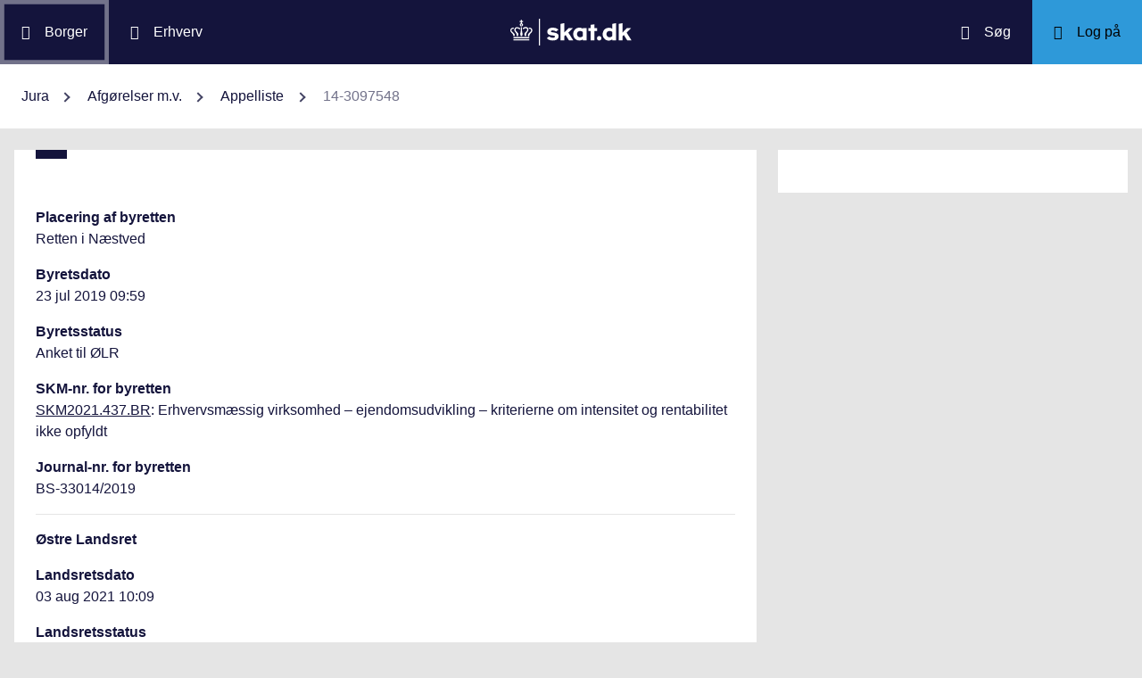

--- FILE ---
content_type: application/javascript
request_url: https://info.skat.dk/js/standard.js?v=15
body_size: 39225
content:
/* ==========================================================================
    Standard functions used via portal - first 2 used by data.aspx
    v 1.1: fancybox added (use when config.fancybox is empty) + openClose/emailObfuscation.
    v 1.2:  JNA 16-jun-17 linkHandler added
    v 1.3:  JNA 29-aug-17 local build rebuild
    v 1.4:  JNA 31-aug-17 largeTables moved from independant to here
    v 1.5:  JNA 31-aug-17 useDictionary added
    v 1.6:  JNA 21-sep-17 fancybox ajax rework
    v 1.7:  Mikkel Askjær 16-okt-17 added skatModal
    v 1.8:  JNA  3-nov-17 ajaxLink added
    v 1.9:  JNA 22-nov-17 glossary added iframe class
    v 1.10: JNA  7-dec-17 dictionary added data-oid/data-lang variant (for explicit markup)
    v 1.11: JNA 18-dec-17 console check at top for IE detection
    v 1.12: JNA  4-jan-18 glossary moved to glossary.js
    v 1.13: JNA 10-jan-18 className integration
    v 1.14: JNA 15-jan-18 chatbot functionality added + linkHandler cleanup
    v 1.15: JNA 22-jan-18 video/audio linkHandler added
    v 1.16: JNA  8-feb-18 chatbot added
    v 1.17: JNA 22-feb-18 config.js enabled
    v 1.18: Janus 9-sep-18 ScrollTo added
    v 1.19: JNA 18-sep-18 debug added to missing webtrends calls
    v 1.20: JNA  9-oct-18 useScrollTo added
    v 1.21: JNA 20-oct-18 added lang to suggest
    v 1.22: JNA  6-nov-18 button click event added and linkHandler expanded with all attributes
    v 1.23: JNA  7-nov-18 standardEvents added
    v 1.24: JNA 27-nov-18 ScrollTo extended with className check
    v 1.25: JNA  4-dec-18 button must have data-stat=1 for activation
    v 1.26: JNA  5-dec-18 button extended with ".Angular-wrapper button" to fetch angular projects
    v 1.27: JNA 11-dec-18 check for empty $link.attributes
    v 1.28: JNA  9-jan-19 data-stat='any stat value' added for usage anywhere
    v 1.29: JNA 11-jan-19 data-jump added for linkHandler
    v 1.30: JNA 15-jan-19 dictionary default + check for config
    v 1.31: JNA 25-mar-19 ScrollTo added bs4 support
    v 1.32: JNA 23-apr-19 uselinkHandler added
    v 1.33: JNA 29-apr-19 index add
    v 1.34: JNA 15-may-19 avoid ScrollTo when using data-url
    v 1.35: JNA 29-aug-19 added responsive tables
    v 1.36: JNA 30-aug-19 suggest move to namespace
    v 1.37: JNA  2-sep-19 aria-labelledby removed from dialog
    v 1.38: JNA 29-maj-20 replaceQueryParam zero fix (hist=0)
    v 1.39: JNA  4-jun-20 vngage check
    v 1.40: JNA  1-sep-20 reportSelectTop
    v 1.41: JNA  6-oct-20 ScrollTo fix for opening fan
    v 1.42: JNA 14-oct-20 ScrollTo removed second parameter
    v 1.43: JNA 21-jan-21 ScrollTo fix for normal hashtags
    v 1.44: JNA  9-mar-21 CookieConsent added
    v 1.45: JNA  9-aug-21 replaceQueryParam fix
    v 1.46: JNA  1-sep-21 reportHistory0 added
    v 1.47: JNA  2-sep-21 data-url added
    v 1.48: JNA  7-sep-21 replaceQueryParam fix (again)
    v 1.49: JNA 13-sep-21 data-click added for changing value
    v 1.50: JNA 27-okt-21 docreader support
    v 1.51: JNA  8-feb-22 history back
    v 1.52: JNA  1-apr-22 data-stat removed (using statxx.js edition)
    v 1.53: JNA  4-apr-22 indexToggle added
    v 1.54: JNA  5-apr-22 chat removed
    v 1.55: JNA  4-may-22 searchModalMaster removed
    v 1.56: JNA 30-aug-22 some jquery things removed + useOpenClose/openCloseToggleMaster
    v 1.57: JNA 19-okt-22 jquery ready fallback
    v 1.58: JNA 28-mar-23 history fix
    v 1.59: JNA 19-jun-23 history fix again (#reportHistory1)
    v 1.60: JNA 18-aug-23 added audio/video linkHandler
    v 1.61: JNA 12-sep-23 suggest added extra parameter
    v 1.62: JNA  3-okt-23 removed reportHistory99 (used/handled by datatable.js)
    v 1.63: JNA 22-mar-24 added reportHistory98 (tabs edition)
    v 1.64: JNA 15-oct-24 reportHistory0 added (oid 12708)
    v 1.65: JNA  6-jan-25 webtrends removed
    v 1.66: JNA  1-apr-25 loadtext added (iframe alternative)
   ========================================================================== */
if (typeof console === "undefined") { // this codebit is for IE
    this.console = {
        log: function () { },
        info: function () { },
        error: function () { },
        warn: function () { }
    };
}
var standard = {
    trc: true,                      // Set this for trace mode
    debug: true,                    // Set this in debug mode
    useFancybox: false,             // Use fancybox or useBSModal? (don't use both)
    useBSModal: true,               // Use Bootstrap modal or useFancybox?
    useDictionary: true,            // Use dictionary mode? (use glossary.js)
    useEmailObfuscation: true,      // decrypt each encrypted mailto tag
    useGoogleAnalytics: false,      // Only applicable for linkHandler (onclick triggered events). google analytics must be activated via normal key.
    useLargeTables: false,          // enable extra tag for large tables (ain't finished)
    useScrollTo: true,              // Use builtin ScrollTo functionality
    uselinkHandler: true,          // deaktivate linkHandler?
    useResponsivetables: true,      // Activating bootstrap responsive table mode?
    standardEvents: true,           // Act on all buttons?
    useClick: true,                 // Use setClick tech? Also set library.config.useClick=1
    docreader: false,               // Use docreader for all getfile.aspx links
    emailObfuscation: function () {
        if (standard.debug) console.info('standard.emailObfuscation activated');
        String.prototype.dcod = function () {
            return this.replace(/[a-zA-Z]/g, function (c) {
                return String.fromCharCode((c <= "Z" ? 90 : 122) >= (c = c.charCodeAt(0) + 13) ? c : c - 26);
            });
        };
        $('a[href^="mail2:"]').each(function () {
            var $email = $(this);
            var $href = $email.attr("href");
            var $base = $href.substring(8).replace('f[ngk]a', '@');
            var address = $base.dcod();
            $email.html('<a href="mailto:' + address + '">' + $email.text() + '</a>');
            if (standard.trc) console.log('standard.emailObfuscation', $href + ' --> ' + address);
        });
    },
    fancybox: function () {
        if (standard.debug) console.log('standard.fancybox activated');
        $("a.iframe, a.popup").fancybox({ type: 'iframe' });
        //$("a.ajax").fancybox({ type: 'ajax' });
        $(document).on('click', 'a.ajax', function (e) {
            var url = $(this).attr('href');
            url = standard.ajaxLink(url);
            if (url !== undefined) {
                e.preventDefault();

                if (standard.debug) console.log('standard.fancybox ajax click', url);
                $.fancybox({
                    href: url,
                    maxWidth: 500,
                    type: 'ajax'
                });
            }
        });
    },
    dictionaryFB: function (url) {
        if (standard.debug) console.log('standard.dictionaryFB click', url);
        $.fancybox({
            href: url,
            maxWidth: 500,
            type: 'ajax'
        });
    },
    dictionary: function () {
        if (standard.debug) console.log('standard.dictionary activated + using fancybox');
        $(document).on('click', 'span.dictionary', function (e) {
            if ($(this).data('url') !== undefined) {
                e.preventDefault();
                //$(this).attr('target', '_blank');
                //var url = 'text.aspx?oid=' + $(this).attr('data-oid');
                //if ($('#clang').val() != 'da') url += '&lang=' + $('#clang').val();
                standard.dictionaryFB($(this).attr('data-url'));
            } else if ($(this).data('oid') !== undefined) {
                e.preventDefault();
                standard.dictionaryFB(standard.getDictionaryUrl($(this)));    //'text.aspx?oid=' + $(this).attr('data-oid') + '&lang=' + $(this).attr('data-lang');
            }
        });
    },
    getDictionaryUrl: function ($link) {
        var url = 'text.aspx?oid=' + $link.data('oid') + '&lang=' + $link.data('lang');
        if ($link.data('url') !== undefined) url = $link.data('url');
        return url;
    },
    largeTables: function () {
        var containerWidth = $("#MPtext").width() - 20;
        if (standard.debug) console.log('standard.largeTables activated', containerWidth);
        var i = 0;
        $("#MPtext > table").each(function () {
            var tblWidth = $(this).width();
            i = i + 1;
            if (tblWidth > containerWidth && !$(this).hasClass("noresponsive")) {
                $(this).hide();
                $(this).parent().append("<a class='popup' href='clean.aspx?oid=" + $('#clientoId').val() + "&vid=" + $('#clientvId').val() + "&i=" + i + "#t" + i + "'><img src='images/enlarge_table.png' alt='Åbn skema i nyt lag' /></a>");
                //$(".enlarge").fancybox();
            }
        });
    },
    exists: function (x) {
        if (typeof (x) === "undefined" || x === null) return false;
        return true;
    },
    // used to add oid/vid dynamically, fx. via lang href.
    addids: function (pgm) {
        var vid = $('#clientvId').val();
        if (vid === 0) vid = '&vid=' + vid; else vid = '';
        location.href = pgm + '&oid=' + $('#clientoId').val();
    },
    ajaxLink: function (url) {
        if (url !== undefined) {
            return url.toLowerCase().replace('skat.aspx?', 'text.aspx?').replace('data.aspx?', 'text.aspx?');
        }
        return url;
    },
    index: function (me, clss) { // called when index (indholdsfortegnelse) is used
        var t;
        if ($(clss).is(':visible')) {
            t = $(me).data('out');
            $(me).attr("aria-expanded", "false");
        } else {
            t = $(me).data('in');
            $(me).attr("aria-expanded", "true");
        }
        if (standard.debug) console.info('standard.index called...' + clss + ', x: ' + $(clss).is(':visible') + ', data: ' + t, me);
        $(me).html(t);
        $(clss).toggle();
    },
    indexToggle: function (me) { // called when index children are used
        var img, t;
        if (standard.debug) console.info('standard.indexToggle src: ' + me.src, me);
        if (me.src.endsWith('images/openCM.gif')) {
            img = "closeCM.gif";
            t = $(me).data('close');
        } else {
            img = "openCM.gif";
            t = $(me).data('open');
        }
        me.src = 'images/' + img;
        me.alt = t;
        me.parentElement.title = t;
    },
    ScrollTo: function (name) { // (called via library.textencap) &i=4 - toggleHdr4u-4
        var ts = $('.collapser[data-id=' + name + ']'); // the bs4 way
        var clk = '.collapser[data-id=' + name + '] > h2 > button[aria-expanded="false"]';
        if (ts.length > 0) {
            if (standard.debug) console.log('standard.ScrollTo name: ' + name + ', length: ' + ts.length + ', clk: ' + clk);
            $("html, body").animate({ scrollTop: ts.offset().top }, 1000); // scroll down using animation
            //if (no !== undefined && !isNaN(no) && clk !== '') $(clk).trigger('click');
            if ($(clk)) {
                $(clk).trigger('click');
                return false;
            }
        } else if(standard.trc)  {
            console.warn('standard.ScrollTo #' + name + ', does not exist!');
        }
        return true;
    },
    responsivetables: function () { // .addClass('table table-bordered')
        $('.MPtext table').not('.MPtext table table, .MPtext .table-responsive table, .calculator table, table.noresponsive')
            .addClass('table table-bordered').wrap('<div class="table-responsive" />');
    },
    ///**
    //* Master sugggest function using jquery (used by searchLeftmenu.ascx & search4u.ascx).
    //* searchPrefix like: data.aspx?oid=search&vid=0
    // Uses jquery-ui-custom.min.js
    //* reference: http://ws.geonames.org/searchJSON - http://testdap.ccta.dk/portal/googleSuggest.aspx
    //*/
    suggest: function (ID, domain, path, searchPrefix, lang, extra) {
        if (extra == undefined) extra = '';
        if (standard.trc) console.info('standard.js suggest: ' + ID + ', domain: ' + domain + ', path: ' + path + ', searchPrefix: ' + searchPrefix + ', lang: ' + lang + ', extra: ' + extra);
        $(function () {
            $(ID).autocomplete({
                source: function (request, response) {
                    $.ajax({
                        url: domain,
                        dataType: "jsonp",
                        contentType: "application/json; charset=utf-8",
                        scriptCharset: "utf-8",
                        data: {
                            path: path,
                            lang: lang,
                            search: encodeURI(request.term) // escape?
                        },
                        success: function (data) {
                            if (standard.debug) console.info('standard.js suggest success: ' + data.d);
                            if (data.d !== null) response(data.d);
                        },
                        error: function (result) {
                            console.error('standard.js suggest - due to unexpected errors we were unable to load data: ' + result); // may occur on simple enter!
                            return false;
                        }
                    });
                },
                minLength: 5,
                loadingClass: "loading",
                autoFill: true,
                select: function (event, ui) { // select value from dropdown list:
                    //$(addID).val(ui.item.value);
                    //console.log('chosen: ' + ui.item.value + ', input: ' + $(event.target).val() + '/' + $(this).val()+', addID: '+addID+': '+$(addID).val());
                    $('#search').val(ui.item.value);        // Set search value in data.aspx
                    //document.forms[0].submit();
                    location.href = searchPrefix + '&q=' + encodeURI(ui.item.value) + extra;
                },
                open: function () {
                    $(this).removeClass("ui-corner-all").addClass("ui-corner-top");
                },
                close: function () {
                    $(this).removeClass("ui-corner-top").addClass("ui-corner-all");
                }
            });
        });
    },
    loadtext: function (url, id) { // Load text as laternative to iframe
        console.info("standard.loadtext url: " + url + ", id: " + id);
        //$("#" + id).load(url);
        fetch(url, {
            method: "POST",
            headers: {
                "Content-Type": "application/x-www-form-urlencoded"
            }
        })
            .then(response => response.json())
            .then(data => {
                document.getElementById(id).innerHTML = `<div class='dynamicContent'>${data.content}</div>`;
            })
            .catch(error => console.error('Error fetching data:', error));
    }
};

var skatModal = {
    hasLightbox: false,
    $skatModal: '',
    $skatModalContent: '',
    $skatModalDialog: '',
    init: function () {
        var elements = 'a.ajax, a.popup, a.iframe, a.video, a.image';
        if (standard.useDictionary) {
            elements += ', span.dictionary';
        }
        if (standard.debug) console.info('skatModal.init activated:', elements);
        $(document).on('click', elements, function (e) {
        //document.querySelector(elements).addEventListener('click', function (e) {
            skatModal.showModal($(this));
            e.preventDefault();
        });
    },
    addLightbox: function () {
        skatModal.$skatModal = $('<div class="modal fade" id="skatLb" tabindex="-1" role="dialog"><div class="modal-dialog" role="document"><div class="modal-content"><div class="modal-header"><button type="button" class="close" data-dismiss="modal" aria-label="Close"><span aria-hidden="true"></span></button></div><div class="modal-body"></div></div></div></div>');
        skatModal.$skatModal.appendTo('body').on('hidden.bs.modal', function (e) {
            skatModal.$skatModalDialog.removeClass(skatModal.$skatModalDialog.data('modal-size'));
            skatModal.$skatModalContent.empty();
        });
        skatModal.$skatModalContent = skatModal.$skatModal.find('.modal-body');
        skatModal.$skatModalDialog = skatModal.$skatModal.find('.modal-dialog');
        skatModal.hasLightbox = true;
    },
    showModal: function ($link) {
        if (!skatModal.hasLightbox) {
            skatModal.addLightbox();
        }

        var modalSize = ($link.hasClass('dictionary')) ? 'modal-md' : 'modal-lg';

        var addContent = function (content) {
            skatModal.$skatModalContent.append(content);
            skatModal.$skatModalDialog.addClass(modalSize).data('modal-size', modalSize);
        };

        var linkUrl = "";

        if ($link.hasClass('dictionary')) { // if .dictionary get URL from function, if anchor tag get URL from href otherwise use data-url
            linkUrl = standard.getDictionaryUrl($link);
            linkHandler('/' + linkUrl, 'dictionary', $link); // manually activate linkHandler for dictionary statistics
        } else if ($link.is('a')) {
            linkUrl = $link.attr('href');
        } else {
            linkUrl = $link.data('url');
        }

        if ($link.hasClass('ajax') || $link.hasClass('popup') || $link.hasClass('dictionary')) {
            linkUrl = standard.ajaxLink(linkUrl);
            $.ajax({
                url: linkUrl
            })
                .done(function (resultHtml) {
                    var bodyContent = resultHtml.replace(/^[\S\s]*<body[^>]*?>/i, "").replace(/<\/body[\S\s]*$/i, "");
                    var $container = $('<div></div>').append(bodyContent);
                    $container.find('link, style, script').remove();
                    $container.find('a').attr('target', '_blank');
                    addContent($container.html());
                });
        } else if ($link.hasClass('iframe')) {
            //linkUrl = document.location.href.substr(0, document.location.href.lastIndexOf("/")) + '/' + linkUrl;
            console.log('skatModal.showModal iframe linkUrl: ' + linkUrl);
            addContent('<iframe frameborder="0" src="' + linkUrl + '" style="width:100%; height: calc(100vh - 150px);"></iframe>');
        } else if ($link.hasClass('video')) {
            var videoType = "video/mp4";
            if (linkUrl.toLowerCase().indexOf('.ogg') > 0) {
                videoType = "video/ogg";
            } else if (linkUrl.toLowerCase().indexOf('.webm') > 0) {
                videoType = "video/webm";
            }
            addContent('<video controls="" autoplay="" name="media" style="width: 100%;"><source src="' + linkUrl + '" type="' + videoType + '"></video>');
        } else if ($link.hasClass('image')) {
            addContent('<img src="' + linkUrl + '" class="img-responsive center-block">');
        }

        skatModal.$skatModal.modal('show');
    }
};

///**
//* Called for google analytics/webtrends
//* called like: onclick="javascript:linkHandler(this.href, 'Outbound link', this);
//* Also sent using className, if it is found and is different from category (and linkHandlerAddClass activated)
//*/
function linkHandler(href, category, $link) {
    var use = standard.uselinkHandler;
    if (use && standard.trc) console.log('standard.js linkHandler "' + category + '", href: ' + href + ', useGoogleAnalytics: ' + standard.useGoogleAnalytics + ', webtrendsAsyncInit: ' + (window.webtrendsAsyncInit !== undefined) + ', class: ' + $link.className + ', id: ' + $link.id, $link); // Displays it all via this!
    if (use && (href !== undefined)) {                // href defined
        //if (window.webtrendsAsyncInit) {    // webtrends statitics: 
        //    var clss = '', args = ["DCS.dcsuri", href, "DCSext.category", category, "DCSext.type", "event"];
        //    //if ($link.className != undefined && $link.className != '') { clss = $link.className; }
        //    if ($link.attributes !== undefined) {
        //        for (var att, i = 0, atts = $link.attributes, n = atts.length; i < n; i++) { // we fetch all attributes and add them to output
        //            att = atts[i];
        //            if (att.nodeValue !== '' && (att.nodeName === 'class' || att.nodeName === 'id' || att.nodeName === 'name' || att.nodeName === 'for' || att.nodeName === 'data-stat' || att.nodeName === 'data-jump' || att.nodeName === 'type' && att.nodeName !== category)) {
        //                args.push('DCSext.' + att.nodeName);
        //                args.push(att.nodeValue);
        //                if (standard.debug) console.log('standard.js linkHandler attribute add: DCSext.' + att.nodeName + ' --> ' + att.nodeValue);
        //            } else {
        //                if (standard.debug) console.warn('standard.js linkHandler excluded attribute ' + att.nodeName + ' --> ' + att.nodeValue);
        //            }
        //        }
        //    }
        //    if ($($link).children().length !== 0) {
        //        var c = $($link).children();
        //        if (standard.debug) console.log('standard.js linkHandler children', c);
        //        if (c.val() !== '') {
        //            args.push('DCSext.value');
        //            args.push(c.val());
        //            if (standard.debug) console.log('standard.js linkHandler attribute add: DCSext.value --> ' + c.val());
        //        }
        //    }
        //    if ($($link).text()!=='' && category!=='textbox') {
        //        args.push('DCSext.text');
        //        if (category === 'dropdown') {
        //            args.push($($link).find(':selected').text().trim());
        //        } else {
        //            args.push($($link).text().trim());
        //            if (standard.debug) console.log('standard.js linkHandler attribute add: DCSext.text --> ' + $($link).text().trim());
        //        }
        //    }
        //    Webtrends.multiTrack({
        //        element: $link,
        //        argsa: args,
        //        delayTime: 20, //delay returning to the caller by 20 milliseconds. This solves a problem with newer versions of Firefox and Chrome were image requests are canceled while changing document locations. By stalling the dispatcher thread just a few milliseconds, it gives the network thread time to warm up and start the download process.
        //        //callback: function (a) { if (standard.trc) console.log('linkHandler callback ok: ', a);},
        //        finish: function (dcsObject, mtrackObject) {
        //            if (standard.trc) console.log('standard.js linkHandler finish ok, argsa: "' + mtrackObject.argsa + '"');
        //        }
        //    });
        //} else if (standard.debug) {
        //    console.log('standard.js linkHandler', 'webtrends not used!');
        //}
        // google analytics:
        if (standard.useGoogleAnalytics) ga('send', 'event', category, $link, href, { 'hitCallback': function () { } });
    } else if (standard.debug && use) {
        console.log('standard.js linkHandler', 'href missing!');
    }
    return false;
}

function cload(oId, vId, x, Id) {
    if (Id === undefined) Id = 'MPtext';
    if (vId === undefined) vId = 0;
    if (x === undefined) x = '';
    if (standard.trc) console.log('standard.js cload Id: ' + Id + ', parms: ' + x + ', oId: ' + oId);
    try {
        $('#clientoId').val(oId);
        $('#clientvId').val(vId);
        $('#' + Id).html('<img src="images/waiting.gif" alt="..." border="0" />');
        $('#' + Id).load('clean.aspx?oid=' + oId + '&vid=' + vId + x);  //x=nostyle
        if ($('#mpCaption').html() !== '') $('#mpCaption').load('captionRefresh.aspx?oid=' + oId + '&vid=' + vId);
    }
    catch (ex) { console.log('standard.js cload error:', ex);}
}

function ajaxload(pgm, Id) {
    if (standard.trc) console.log('standard.js ajaxload Id: ' + Id + ', pgm: ' + pgm);
    try {
        $('#' + Id).show;
        $('#' + Id).html('<img src="images/waiting.gif" alt="..." border="0" />');
        $('#' + Id).load(pgm);
    }
    catch (ex) { console.log('standard.js ajaxload error:', ex);}
}

///** 
//* Important: called by treeindex.ascx to reload scripts (badgets.ascx)
//*/
function ajaxCallback(div) {
    //console.log('ajaxCallback: ' + div.innerHTML);
    //console.log('ajaxCallback: ' + request.responseText);
    //div.innerHTML = request.responseText;
    runScripts(div); //run all scripts now contained in the target div element
}

function runScripts(e) {
    if (e.nodeType !== 1) return; //if it's not an element node, return

    if (e.tagName.toLowerCase() === 'script') {
        eval(e.text); //run the script
        if (standard.trc) console.log('standard.js runScripts: ' + e.text);
    }
    else {
        var n = e.firstChild;
        while (n) {
            if (n.nodeType === 1) runScripts(n); //if it's an element node, recurse
            n = n.nextSibling;
        }
    }
}

///**
//* Forces a reload of all stylesheets by appending a unique query string to each stylesheet URL.
//* Alternate usage by ajax calls to reload stylesheets (leftmenu) - not used!
//*/
//function reloadStylesheets() {
//    var queryString = '?reload=' + new Date().getTime();
//    $('link[rel="stylesheet"]').each(function () {
//        this.href = this.href.replace(/\?.*|$/, queryString);
//        if (standard.trc) console.log('reloadStylesheets: ' + this.href);
//    });
//}

///**
//* Building a video object for IE, sample (oid 80619):
//* <img id="videoPic" alt="" src="getFile.aspx?Id=119879" height="315" width="398" onclick="videoIE($(this),'#t4u','download/Vejledningsstrategi/Jens_og_Martin.mpeg')" />
//* <div id="t4u" />
//*/
function videoIE(idSource, idTarget, data) {
    // console.log($(this).attr('id'));
    data = '<object classid="clsid:22D6F312-B0F6-11D0-94AB-0080C74C7E95" width="398" height="299" data="' + data + '" type="application/x-shockwave-flash"><param name="controller" value="true" /><param name="autoplay" value="true" /><param name="src" value="' + data + '" /><param name="EnableFullScreenControls" value="true"></object>';
    if (standard.trc) console.log('standard.js videoIE idSource ' + idSource + ', idTarget: ' + idTarget + ', data: ' + data);
    $(idSource).hide(); /* we hide the image */
    $(idTarget).html(data).show(); /* we display data in target output */
}

///**
//* call like replaceQueryParam('hist', 1, window.location.href)
//*/
function replaceQueryParam(param, newval, search) {
    var regex = new RegExp("([?;&])" + param + "[^&;]*[;&]?");
    var tmpAnchor = search.split("#"); // has hash value?
    var TheAnchor = tmpAnchor[1];
    if (TheAnchor) search = tmpAnchor[0];
    var query = search.replace(regex, "$1").replace(/&$/, '');
    if (query.endsWith('?')) query = query.substring(0, query.length - 1); // remove ending ?
    if (standard.trc) console.info('standard.js replaceQueryParam param: ' + param + ', newval: ' + newval + ', anchor: ' + TheAnchor + ', len: ' + query.length + ', search: ' + search, query);
    return query + (query.indexOf('?') === -1 ? "?" : "&") + (newval !== '' ? param + "=" + newval : '') + (TheAnchor ? "#" + TheAnchor : '');
}
//var config = { useFancybox: true }
$(function () { // jquery ready functionality
    /* use external file to override settings (fx config.js like var config = {useFancybox: true}) */
    if (typeof (config) !== 'undefined') {
        if (typeof (config.debug) !== 'undefined') {
            standard.debug = config.debug;
            console.info('standard.js debug setup via config: ' + standard.debug);
        }
        if (typeof (config.trc) !== 'undefined') {
            standard.trc = config.trc;
            if (standard.debug) console.info('standard.js trc setup via config: ' + standard.trc);
        }
        if (typeof (config.useFancybox) !== 'undefined') { //  && standard.exists(config.useFancybox)
            standard.useFancybox = config.useFancybox;
            if (standard.debug) console.info('standard.js useFancybox setup via config: ' + standard.useFancybox);
        }
        if (typeof (config.useBSModal) !== 'undefined') {
            standard.useBSModal = config.useBSModal;
            if (standard.debug) console.info('standard.js useBSModal setup via config: ' + standard.useBSModal);
        }
        if (typeof (config.useEmailObfuscation) !== 'undefined') {
            standard.useEmailObfuscation = config.useEmailObfuscation;
            if (standard.debug) console.info('standard.js useEmailObfuscation setup via config: ' + standard.useEmailObfuscation);
        }
        if (typeof (config.useLargeTables) !== 'undefined') {
            standard.useLargeTables = config.useLargeTables;
            if (standard.debug) console.info('standard.js useLargeTables setup via config: ' + standard.useLargeTables);
        }
        if (typeof (config.useDictionary) !== 'undefined') {
            standard.useDictionary = config.useDictionary;
            if (standard.debug) console.info('standard.js useDictionary setup via config: ' + standard.useDictionary);
        }
        if (typeof (config.useResponsivetables) !== 'undefined') {
            standard.useResponsivetables = config.useResponsivetables;
            if (standard.debug) console.info('standard.js useResponsivetables setup via config: ' + standard.useResponsivetables);
        }
        if (typeof (config.useClick) !== 'undefined') {
            standard.useClick = config.useClick;
            if (standard.debug) console.info('standard.js useClick setup via config: ' + standard.useClick);
        }
    }
    /**
    * fancybox implementation: add function and call it when jquery is initialized.
    * jquery.fancybox.pack.js + jquery.fancybox.css must be added manually (via config).
    */
    if (standard.useFancybox && typeof (fancybox) !== 'undefined') {
        try { standard.fancybox(); } catch (ex) { console.error('standard.js fancybox error', ex);}
    }
    if (standard.useBSModal) {
        skatModal.init();
    } else if (standard.useDictionary && standard.useFancybox) {
        try { standard.dictionary(); } catch (ex) { console.error('standard.js dictionary error', ex);}
    }
    if (standard.useEmailObfuscation) standard.emailObfuscation();  // Replace EmailObfuscation with inline mode
    if (standard.useLargeTables) standard.largeTables();            // Use largeTables feature?
    if (standard.useResponsivetables) standard.responsivetables();  // Use responsive tables?
    //$('#searchModalMaster').click(function (e) {                    // add search event here:
    //    if (standard.debug) console.log('standard.js search: ', this);
    //    //$('#siteSearch').delay(2000).focus();
    //    linkHandler(this.href, 'main søg', this);
    //});
    if (standard.standardEvents) { // we hook into document in order to fetch delayed/ajax calls too
        if (standard.debug) console.info('standard.js events activated!');
        //$(document).on('click', 'video', function () { // add video link event here:
        //    if (standard.debug) console.log('video click: ', this);
        //    linkHandler(this.href, 'video', this);
        //});
        //$(document).on('click', 'audio', function () { // add audio link event here:
        //    if (standard.debug) console.log('audio click: ', this);
        //    linkHandler(this.href, 'audio', this);
        //});
        //$(document).on('click', 'button[data-stat=1], .Angular-wrapper button', function () { // add button link event here when data-stat=1:
        //    if (standard.debug) console.log('button click: ', this);
        //    linkHandler(location.href, 'button', this);
        //});
        //$(document).on('click', '[data-stat]', function () { // add event here when data-stat='stat data':
        //    var data = this.getAttribute('data-stat');
        //    if (standard.debug && standard.uselinkHandler) console.info('standard.js data-stat: ' + data, this); // .data('data-stat')
        //    linkHandler(location.href, 'data-stat', this);
        //    //if (typeof statx !== "undefined" && statx.use && data !== '') statx.event(data);
        //});
        $(document).on('click', 'input[type=radio]', function () {
            //if (standard.debug) console.log('radio click: ', this);
            linkHandler(location.href, 'radio', this);
        });
        $(document).on('click', 'input[type=checkbox]', function () {
            //if (standard.debug) console.log('checkbox click: ', this);
            linkHandler(location.href, 'checkbox', this);
        });
        $(document).on('change', 'input[type=text], textarea', function () {
            if (standard.debug && standard.uselinkHandler) console.info('standard.js textbox click: ', this);
            linkHandler(location.href, 'textbox', this);
        });
        $(document).on('change', 'select', function () {
            //if (standard.debug) console.log('select click: ', this);
            linkHandler(location.href, 'dropdown', this);
        });
        $(document).on('change', 'select#reportSelectTop', function () { // report &top=x
            if (standard.debug) console.log('standard.js reportSelectTop change: ' + this.value, this);
            location.href = replaceQueryParam('top', this.value, location.href);
        });
        $(document).on('click', '.CookieConsent.related-link', function () { // activate cookie banner
            if (standard.debug) console.log('standard.js CookieConsent renew', this);
            CookieConsent.renew();
            return false;
        });
        $(document).on('click', '[data-click]', function () { // add event here when data-click='#buttonfaktaboks-1;<span>Læs mere</span>;<span>Læs mindre</span>':
            var data = this.getAttribute('data-click');
            if (standard.debug) console.info('standard.js data-click: ' + data, this);
            if (data.indexOf(';') === -1) {
                $(this).val(data);
            } else {
                var t, val;
                var l = data.split(';');
                if (l.length === 3) {
                    val = $(l[0]).html();
                    if (standard.debug) console.info('standard.js data-click: ' + l[0] + ', current value: "' + val +'"');
                    if (val === l[2]) {
                        t = l[1];
                    } else {
                        t = l[2];
                    }
                    $(l[0]).html(t); // change value
                } else {
                    console.error('standard.js data-click wrong format: ' + data + ', length: ' + l.length + ', must contain 2 semicolons ; ');
                }
            }
        });
    }
    if (standard.useScrollTo) {
        $('a[href^="#"]').click(function (e) {
            if (typeof $(this).attr('data-url') === "undefined" || typeof $(this).attr('data-toggle') === "undefined") { // don't trigger on data-url (tabBootstrap)
                var tag = this.href.substring(this.href.indexOf('#') + 1);
                if (tag !== '') {
                    if (standard.debug) console.info('standard.js hashtag ' + tag + ', href: ' + this.href);
                    return standard.ScrollTo(tag);
                } // maybe just #
            } else if (standard.debug) {
                console.log('standard.js ScrollTo blocked via data-url or data-toggle', this);
            }
        });
    }
    $(document).on('click', '#reportHistory0, #reportHistory1, #reportHistory98', function () { // report history check
        var hist = 0;
        if (this.checked) hist = 1;
        if (standard.debug) console.log('standard.js reportHistory98 checked: ' + this.checked, this);
        // location.href
        //var t = ($(this).prop('checked') ? replaceQueryParam('hist', 1, window.location.href) : replaceQueryParam('hist', 0, window.location.href));
        $('.reportHistoryStatus').html('<img src=\'images/wait2.gif\' />');
        location.href = replaceQueryParam('hist', hist, window.location.href);
        return false;
    });
    $(document).on('click', 'input[data-url]', function () { // Change data-url to location.href url change, use span or link within a button
        var data = this.getAttribute('data-url');
        if (standard.debug) console.info('standard.js data-url: ' + data, this);
        location.href = data;
    });
    $(document).on('click', '.historyBack', function () { // history back
        history.back();
    });
    $(document).on('click', '.MPcontentHdrRowsWrappertreelevel .MPcontentHdrRows > a > img', function () {
        console.log('index click', this);
        standard.indexToggle(this);
    });
    $(document).on('click', '.MPcontentHdrRowsWrappertreelevel > .indexFold', function () {
        console.log('index fold', this);
        standard.index(this, '.MPcontentHdrRowsWrappertreelevel .MPcontentHdrRows');
    });
    $("audio, video").on({
        play: function () { // the audio/video is playing!
            //console.log('audio play src: ' + this.nodeName, this);
            linkHandler(this.getElementsByTagName("source")[0].src, this.nodeName + ' play', this);
        },
        //pause: function () { // the audio is paused!
        //    console.log('audio pause...', this);
        //},
        ended: function () {
            //console.log('audio ended src: ' + this.getElementsByTagName("source")[0].src, this);
            linkHandler(this.getElementsByTagName("source")[0].src, this.nodeName + ' ended', this);
        }
    })
    if (standard.docreader) {
        $(document).on('click', 'a[href^="getfile.aspx?"]', function () { // Using docreader to display documents
            var lnk = this.href.substring(this.href.indexOf('getfile.aspx?')).replace('=', '%3D');
            this.setAttribute("onclick", "window.open(this.href, \'dcrwin\'); return false;");
            this.href = '//docreader.readspeaker.com/docreader/?cid=bxazi&lang=da_dk&url=https%3A%2F%2Fskat.dk%2F' + lnk;
            this.target = "_blank";
            if (standard.debug) console.info('standard.js getfile link: ' + lnk, this);
        });
    }
});

--- FILE ---
content_type: application/javascript
request_url: https://info.skat.dk/js/message.js
body_size: 4547
content:
/* ==========================================================================
    Message functions used via portal - message.ashx activation
    v 1.0: JNA 10-mar-22 loginModal/message check
    v 1.1: JNA 23-jun-22 lang added
   ========================================================================== */
var message = {
    trc: true,                      // Set this for trace mode
    cacheSeconds: 300,              // 5 min cache for message interface
    lang: 'da',
    // Message interface. Activated when Login function is activated (via loginModal):
    messageCheck: function () {
        var response = JSON.parse(sessionStorage.getItem("message." + message.lang));
        if (message.trc) console.info('message messageCheck: ' + window.location.href + ', cacheSeconds: ' + message.cacheSeconds + ', lang: ' + message.lang, response);
        message.messageClear();
        if (response != null && response.length > 0 && window.location.href.indexOf('clear=1') === -1) {
            var block = false;
            response.forEach(function (item) {
                var dnow = new Date();
                var df = new Date(item.date);
                var diff = (dnow.getTime() - df.getTime()) / 1000;
                if (diff > message.cacheSeconds) {
                    if (!block) {
                        console.log('message messageCheck timeout refetch, date: ' + dnow + ', fetch: ' + df + ', diff: ' + diff + ', lang: ' + message.lang, item);
                        message.message(false);
                    }
                    block = true;
                    return;
                }
                if (message.trc) console.info('message messageCheck via session cache: ' + item.code + ', diff: ' + diff + ', date: ' + dnow + ', fetch: ' + df + ', lang: ' + message.lang, item);
                message.messageSet(item.code, item.value);
            });
        } else {
            message.message(window.location.href.indexOf('clear=1') > -1);
        }
    },
    message: function (clear) {
        if (clear) {
            clear = '&clear=1'
        } else {
            clear = ''
        };
        $.ajax({
            url: 'WEBsrv/message.ashx?lang=' + message.lang + '&dmy=' + new Date().getTime() + clear,
            method: "POST",
            dataType: 'json'
        }).done(function (response) {
            if (typeof response != 'undefined') {
                //if (message.trc) console.info('message message: ', response);
                sessionStorage.setItem('message.' + message.lang, JSON.stringify(response));
                response.forEach(function (item) {
                    if (message.trc) console.info('message message: ' + item.code, item);
                    message.messageSet(item.code, item.value);
                });
            } else {
                console.info('message message - no data found for: ' + message.lang);
            }
        }).fail(function (xhr, status, err) { //Ajax request failed.
            var errorMessage = xhr.status + ': ' + xhr.statusText;
            console.error('message ajax fail: ' + errorMessage + ', status: ' + status + ', err: ' + err, xhr);
        })
    },
    messageClear: function () {
        $('#messageTop').html('');
        $('#menu1').html('');
        $('#menu2').html('');
    },
    messageSet: function (code, value) {
        switch (code) {
            case 'top':
            case 'top-error':
                $('#messageTop').html(value + $('#messageTop').html());
                break;
            case 'menu1':
            case 'menu1-error':
                $('#menu1').html(value + $('#menu1').html());
                break;
            case 'menu2':
            case 'menu2-error':
                $('#menu2').html(value + $('#menu2').html());
                break;
        }
    }
};

document.addEventListener("DOMContentLoaded", function () {
    $("#loginModal").on('show.bs.modal', function () {  // Call message.ashx interface
        message.lang = $('#clang').val();               // we set language
        if (message.trc) console.info('message loginModal show lang: ' + message.lang);
        message.messageCheck();
    });
});

--- FILE ---
content_type: application/javascript
request_url: https://info.skat.dk/js/segment.js
body_size: 980
content:
/* ==========================================================================
   Script segment active
   v 1.0 JNA copy of ia
   ========================================================================== */
$(document).ready(function () {
    var segment = $('meta[name=InformationSegment]').attr("content");
    console.log('segment.js segment: ' + segment);
    switch(segment) {
        case 'Privat':
            $('.segmentBorger').addClass('active');
            break;
        case 'Erhverv':
        case 'Erhverv_UK':
            $('.segmentErhverv').addClass('active');
            break;
        default:
            console.info('segment.js non active segment: ' + segment);
    }
});